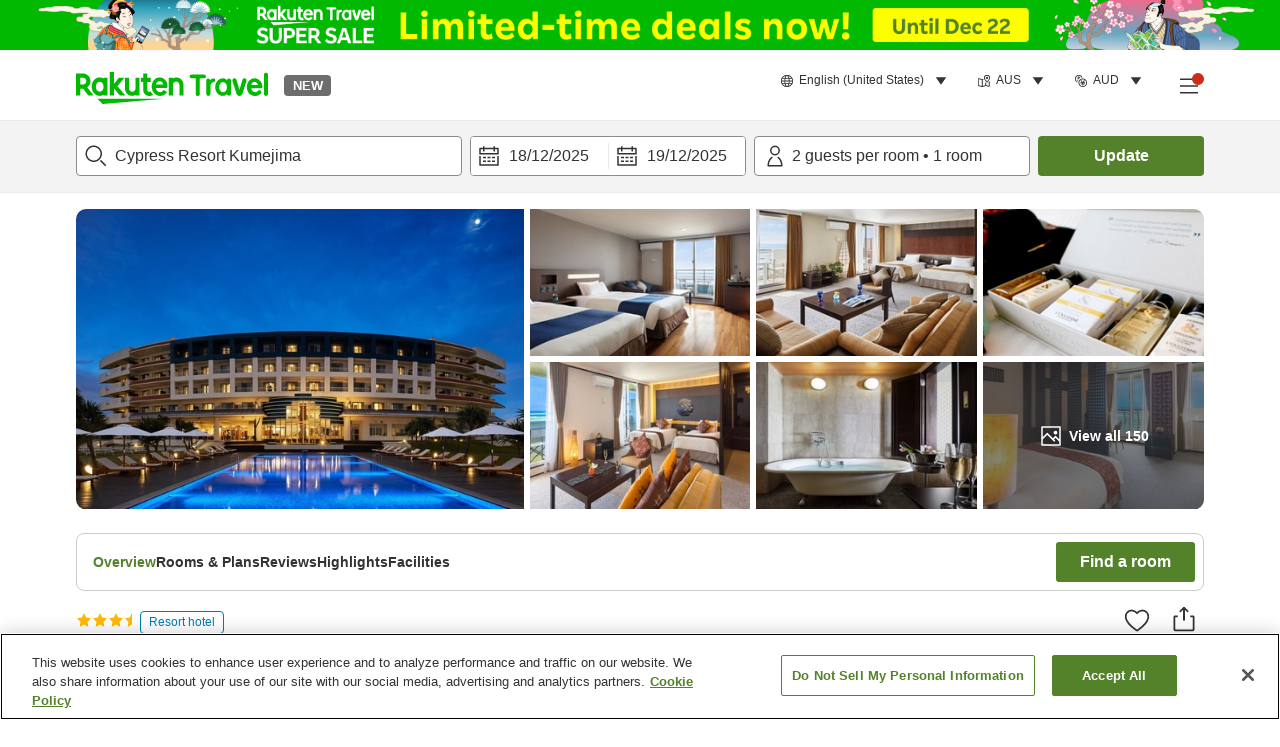

--- FILE ---
content_type: image/svg+xml
request_url: https://image.space.rakuten.co.jp/d/strg/ctrl/26/e724374008443544652104cd7016645b9fa3ee33.82.9.26.3.svg
body_size: 603
content:
<svg width="32" height="32" viewBox="0 0 32 32" fill="none" xmlns="http://www.w3.org/2000/svg">
<path fill-rule="evenodd" clip-rule="evenodd" d="M11.3585 24.2053C10.2145 24.2053 9.13954 23.7593 8.33054 22.9503C7.46854 22.0873 5.96554 22.0873 5.10254 22.9503V20.5973C5.60854 20.3913 6.15454 20.2813 6.71654 20.2813C7.86054 20.2813 8.93554 20.7273 9.74454 21.5363C10.6075 22.4003 12.1105 22.3993 12.9725 21.5363C13.7815 20.7273 14.8565 20.2813 16.0005 20.2813C17.1445 20.2813 18.2195 20.7273 19.0285 21.5363C19.8905 22.3993 21.3935 22.3993 22.2555 21.5363C23.0645 20.7273 24.1395 20.2813 25.2835 20.2813C25.8465 20.2813 26.3915 20.3913 26.8975 20.5973V22.9503C26.0355 22.0873 24.5325 22.0873 23.6695 22.9503C22.8615 23.7593 21.7865 24.2053 20.6425 24.2053C19.4975 24.2053 18.4225 23.7593 17.6145 22.9503C16.7515 22.0873 15.2485 22.0873 14.3865 22.9503C13.5785 23.7593 12.5025 24.2053 11.3585 24.2053ZM22.2556 27.2414C23.0646 26.4324 24.1396 25.9864 25.2836 25.9864C25.8466 25.9864 26.3916 26.0964 26.8976 26.3024V28.6554C26.0346 27.7924 24.5326 27.7924 23.6696 28.6554C22.8616 29.4644 21.7856 29.9104 20.6416 29.9104C19.4976 29.9104 18.4226 29.4644 17.6146 28.6554C16.7516 27.7924 15.2486 27.7924 14.3866 28.6554C13.5776 29.4644 12.5026 29.9104 11.3586 29.9104C10.2146 29.9104 9.13864 29.4644 8.33064 28.6554C7.46864 27.7924 5.96564 27.7924 5.10264 28.6554V26.3024C5.60864 26.0964 6.15464 25.9864 6.71664 25.9864C7.86064 25.9864 8.93564 26.4324 9.74464 27.2414C10.6076 28.1054 12.1106 28.1044 12.9726 27.2414C13.7816 26.4324 14.8566 25.9864 16.0006 25.9864C17.1446 25.9864 18.2196 26.4324 19.0286 27.2414C19.8906 28.1044 21.3936 28.1044 22.2556 27.2414ZM11.8553 12.584H20.1453V10.843H11.8553V12.584ZM11.8553 14.584H20.1453V16.844H22.1453V5.73901C22.1453 5.29901 22.3163 4.88501 22.6283 4.57301C23.2523 3.95001 24.3363 3.95001 24.9603 4.57301L26.3743 3.15901C24.9953 1.78001 22.5933 1.78001 21.2133 3.15901C20.5243 3.85001 20.1453 4.76601 20.1453 5.73901V8.84301H11.8553V5.73901C11.8553 5.29901 12.0263 4.88501 12.3383 4.57301C12.9623 3.95001 14.0463 3.95001 14.6703 4.57301L16.0843 3.15901C14.7053 1.78001 12.3033 1.78001 10.9243 3.15901C10.2343 3.84901 9.85534 4.76501 9.85534 5.73901V16.844H11.8553V14.584Z" fill="#333333"/>
</svg>


--- FILE ---
content_type: image/svg+xml
request_url: https://image.space.rakuten.co.jp/d/strg/ctrl/26/519720be5baa17d62c451e9c34c1db37613766c4.82.9.26.3.svg
body_size: 141
content:
<svg width="32" height="32" viewBox="0 0 32 32" fill="none" xmlns="http://www.w3.org/2000/svg">
<path fill-rule="evenodd" clip-rule="evenodd" d="M16.3975 16.1311C17.7585 16.1311 18.8185 15.0111 18.8185 13.5701C18.8185 12.1511 17.7785 11.0701 16.3975 11.0701H13.8975V16.1311H16.3975ZM16.5975 8.27006C19.6785 8.27006 22.0195 10.5701 22.0195 13.5911C22.0195 16.6111 19.6785 18.9321 16.5975 18.9321H13.8975V24.0131H10.8965V8.27006H16.5975ZM6 4.99976C5.448 4.99976 5 5.44876 5 5.99976V25.9408C5 26.4928 5.448 26.9408 6 26.9408H25.941C26.493 26.9408 26.941 26.4928 26.941 25.9408V5.99976C26.941 5.44876 26.493 4.99976 25.941 4.99976H6ZM25.941 28.9408H6C4.346 28.9408 3 27.5958 3 25.9408V5.99976C3 4.34576 4.346 2.99976 6 2.99976H25.941C27.596 2.99976 28.941 4.34576 28.941 5.99976V25.9408C28.941 27.5958 27.596 28.9408 25.941 28.9408V28.9408Z" fill="#333333"/>
</svg>


--- FILE ---
content_type: image/svg+xml
request_url: https://image.space.rakuten.co.jp/d/strg/ctrl/26/81c8c7e58595f0e790e6f78414523fdf552dc2d0.82.9.26.3.svg
body_size: 336
content:
<svg width="32" height="32" viewBox="0 0 32 32" fill="none" xmlns="http://www.w3.org/2000/svg">
<path fill-rule="evenodd" clip-rule="evenodd" d="M4.71777 4.00488V28.0029H27.2827V4.00488H4.71777ZM4.5269 2.00488H27.4736C28.4727 2.00488 29.2827 2.83241 29.2827 3.85321V28.1546C29.2827 29.1754 28.4727 30.0029 27.4736 30.0029H4.5269C3.52775 30.0029 2.71777 29.1754 2.71777 28.1546V3.85321C2.71777 2.83241 3.52775 2.00488 4.5269 2.00488Z" fill="#333333"/>
<path fill-rule="evenodd" clip-rule="evenodd" d="M16.0006 23.9473C18.9053 23.9473 21.3225 21.5386 21.3225 18.4895C21.3225 15.4404 18.9053 13.0317 16.0006 13.0317C13.0959 13.0317 10.6787 15.4404 10.6787 18.4895C10.6787 21.5386 13.0959 23.9473 16.0006 23.9473ZM23.3225 18.4895C23.3225 22.6083 20.0444 25.9473 16.0006 25.9473C11.9568 25.9473 8.67871 22.6083 8.67871 18.4895C8.67871 14.3707 11.9568 11.0317 16.0006 11.0317C20.0444 11.0317 23.3225 14.3707 23.3225 18.4895Z" fill="#333333"/>
<path fill-rule="evenodd" clip-rule="evenodd" d="M16 20.5847C17.0819 20.5847 18.0214 19.6811 18.0214 18.4886C18.0214 17.2962 17.0819 16.3926 16 16.3926C14.9181 16.3926 13.9785 17.2962 13.9785 18.4886C13.9785 19.6811 14.9181 20.5847 16 20.5847ZM20.0214 18.4886C20.0214 20.7508 18.2209 22.5847 16 22.5847C13.779 22.5847 11.9785 20.7508 11.9785 18.4886C11.9785 16.2264 13.779 14.3926 16 14.3926C18.2209 14.3926 20.0214 16.2264 20.0214 18.4886Z" fill="#333333"/>
<path fill-rule="evenodd" clip-rule="evenodd" d="M27.3041 9.06519H4.15137V7.06519H27.3041V9.06519Z" fill="#333333"/>
<path fill-rule="evenodd" clip-rule="evenodd" d="M24.9524 6.01319L22.9922 6.01318L22.9922 5.01318L24.9524 5.01319L24.9524 6.01319Z" fill="#333333"/>
<path fill-rule="evenodd" clip-rule="evenodd" d="M22.0178 6.01319L20.0576 6.01318L20.0576 5.01318L22.0178 5.01319L22.0178 6.01319Z" fill="#333333"/>
</svg>


--- FILE ---
content_type: application/javascript
request_url: https://trv.r10s.com/eve/prod/traveler/static/5.6.0/js/component-ProviderReviews.f79253d0.chunk.js
body_size: 2165
content:
"use strict";(self.__LOADABLE_LOADED_CHUNKS__=self.__LOADABLE_LOADED_CHUNKS__||[]).push([["component-ProviderReviews"],{89176:(e,t,a)=>{a.r(t),a.d(t,{ProviderReviewsWithRef:()=>L,default:()=>k});var s=a(33028),i=a(96234),r=a(66621),o=a(26250),n=a(11895),l=a(70277),v=a(40594),d=a(6659),c=a(45917),u=a(4325),p=a(41573),_=a(79024),w=a(87946),g=a(71281),m=a(14384),D=a(77740),f=a(21606),x=a(66685),P=a(33436),S=a(45676),h=a(667),C=a(86305);const j={topInfo:"reviewDetailsSP_topInfo__Ch+uA",contentDialog:"reviewDetailsSP_contentDialog__l7SPj",headerBox:"reviewDetailsSP_headerBox__2mTzA",scoreText:"reviewDetailsSP_scoreText__HYa5V",evaluationCriteria:"reviewDetailsSP_evaluationCriteria__sP7Gt",voteAndPostedDateContainer:"reviewDetailsSP_voteAndPostedDateContainer__8dW2G",postedDate:"reviewDetailsSP_postedDate__t6s0z",dialogTranslate:"reviewDetailsSP_dialogTranslate__ditdy",reviewer:"reviewDetailsSP_reviewer__zCNLg",replyBox:"reviewDetailsSP_replyBox__S4JRs",block:"reviewDetailsSP_block__ePwxw",invisible:"reviewDetailsSP_invisible__irokQ"};var y=a(50961);const T=function(e){var t,a=e.isShowDetails,i=e.onCloseDetail,r=e.reviewDetailData,o=r.reviewer,l=r.review,v=r.votes,d=r.reports,c=r.reviewId,u=r.reply,p=r.reservation,T="sp"===(0,n.ZP)(),Z=(null===p||void 0===p?void 0:p.checkInDate)&&(0,y.jsx)("span",{"data-testid":"reviewCard-dateOfStay",children:(0,y.jsx)(w.KX,{value:p.checkInDate,format:"L"})}),R=l.postDate?(0,y.jsx)(w.KX,{value:l.postDate,format:"L"}):null,b=u&&(0,y.jsx)(w.KX,{value:u.postDate,format:"L"}),N=l.language,B=u&&u.language,L=(0,C.Z)({propReviewLanguage:N,propReplyLanguage:B,reviewId:c,review:l,reply:u}),k=L.reviewLanguage,I=L.replyLanguage,A=L.translateButtonsProps,F=A.reviewButton,O=A.onReviewButton,E=A.replyButton,K=A.onReplyButton,H=F.isTranslated||E.isTranslated,z=(null===l||void 0===l||null===(t=l.comments)||void 0===t?void 0:t[k])||null,W=I?null===u||void 0===u?void 0:u.comments[I]:null;return(0,y.jsxs)(D.Z,{isOpen:a,isSEOContentIndexedOnHidden:!0,onClose:i,title:(0,y.jsx)(_.v,{id:"Provider_Info.Tablet_PC.Review_Title"}),contentClassName:j.contentDialog,isUseContentFlexBox:!1,buttonLabelPrimary:(0,y.jsx)(_.v,{id:"Traveler_Common.OK"}),onClickPrimary:i,hasAnimation:!0,children:[(0,y.jsxs)("div",{className:j.topInfo,children:[(0,y.jsx)(S.Z,(0,s.Z)((0,s.Z)({className:j.reviewer},o),{},{dateStay:Z,shouldShowSeparator:!1})),(0,y.jsx)(m.Z,{className:j.circle,scoreClassName:j.scoreText,score:l.averageScore,size:48,spaceBetween:4,strokeWidth:T?2:3})]}),(0,y.jsx)(x.Z,{votes:v,reports:d,reviewId:c,translateButtonProps:{onButtonProps:O,buttonProps:F},className:j.ReviewContentDetail,reviewScore:l.averageScore,isHideCircleScore:!0,reviewContent:z,reviewDate:R,images:l.media,imageLimit:6}),(0,y.jsx)(h.Z,{evaluations:l.evaluations,className:j.evaluationCriteria}),W?(0,y.jsxs)(y.Fragment,{children:[(0,y.jsx)(f.Z,{className:j.replyBox,title:(0,y.jsx)(_.v,{id:"Provider_Info.Reviews.Reply"}),content:W,postedDate:b}),(0,y.jsxs)("div",{className:j.dialogTranslate,children:[(0,y.jsx)(g.Z,{className:H?j.block:j.invisible,"data-testid":"translationCopyright"}),(0,y.jsx)(P.Z,{parentName:"reply",buttonProps:E,onButtonProps:K})]})]}):(0,y.jsx)("div",{className:j.translatedBy,children:(0,y.jsx)(g.Z,{className:H?j.block:j.invisible,"data-testid":"translationCopyright"})})]})};var Z=a(10214),R=a(81765);const b="providerReviews_wrapper__LSDXu",N="providerReviews_title__41Ln8";function B(e){var t=e.pageIdentifier,a=e.onPage,w="sp"===(0,n.ZP)(),g=(0,o.I0)(),m=(0,o.v9)(c.IS),D=(0,o.v9)(c.ab),f=(0,o.v9)(c.E2),x=(0,r.useState)(p.AD),P=(0,i.Z)(x,2),S=P[0],h=P[1],C=(0,r.useState)([]),j=(0,i.Z)(C,2),B=j[0],L=j[1],k=(0,r.useState)([]),I=(0,i.Z)(k,2),A=I[0],F=I[1],O=(0,l.Z)(!1),E=O.isOpen,K=O.onClose,H=O.onToggle,z=(0,r.useState)(null),W=(0,i.Z)(z,2),X=W[0],U=W[1],G=(0,r.useRef)(null),J=(0,r.useCallback)((function(e){return h(e)}),[]),M=(0,r.useCallback)((function(e){return L(e)}),[]),Q=(0,r.useCallback)((function(e){return F(e)}),[]),V=u.tw[a],Y=V.pageType,q=V.siteSection,$=V.parentName,ee=w?p.ak:p.Bu,te=(0,r.useCallback)((function(e,a,s){g((0,d.RZ)(t,{offset:0,limit:ee,sort:e,filters:a,travelType:s}))}),[g,t,ee]),ae=(0,r.useCallback)((function(e){var a,s={offset:e,limit:ee,sort:S,filters:B,travelType:A};w?g((0,d.c6)(t,s)):(g((0,d.RZ)(t,s)),window.scrollTo({top:null===(a=G.current)||void 0===a?void 0:a.offsetTop,behavior:"smooth"}))}),[g,w,t,B,S,A,ee]),se="number"===typeof X?m.reviews[X]:null;return(0,y.jsxs)("div",{className:e.className,ref:G,children:[!w&&(0,y.jsx)("h2",{children:(0,y.jsx)(_.v,{id:"Provider_Info.Tablet_PC.Rating_Review",className:N})}),(0,y.jsxs)("div",{className:b,"data-testid":"providerReviews-wrapper",children:[(0,y.jsx)(R.m,{onPage:e.onPage,ref:e.innerRef,setSort:J,setFilters:M,setTravelType:Q,onChangeFilters:te,reviewData:m,selectedFilters:B,selectedSort:S,selectedTravelType:A}),(0,y.jsx)(Z.Z,(0,s.Z)({onChangePage:ae,isFetching:D,isFetchingMore:f,onPage:e.onPage,setSort:J,setFilters:M,setTravelType:Q,onChangeFilters:te,reviewData:m,selectedFilters:B,selectedSort:S,selectedTravelType:A,onToggleShowDetail:w?function(e){"number"===typeof e&&U(e),H()}:void 0},m))]}),E&&se&&w&&(0,y.jsxs)(y.Fragment,{children:[(0,y.jsx)(T,{isShowDetails:E,onCloseDetail:K,reviewDetailData:se}),(0,y.jsx)(v.Z,{pageName:"".concat($,":guest_review_details_popup"),pageType:Y,siteSection:q})]})]})}var L=r.memo(r.forwardRef((function(e,t){return(0,y.jsx)(B,(0,s.Z)((0,s.Z)({},e),{},{innerRef:t}))})));L.displayName="ProviderReviewsWithRef";const k=B}}]);
//# sourceMappingURL=component-ProviderReviews.f79253d0.chunk.js.map

--- FILE ---
content_type: image/svg+xml
request_url: https://image.space.rakuten.co.jp/d/strg/ctrl/26/a3faf6c32c743ec0c7af6194d4cc774c7fdae3e2.82.9.26.3.svg
body_size: 2090
content:
<svg width="32" height="32" viewBox="0 0 32 32" fill="none" xmlns="http://www.w3.org/2000/svg">
<path fill-rule="evenodd" clip-rule="evenodd" d="M14.5396 3.78753C15.0128 2.87551 15.9124 2.28929 16.3661 2.03369L17.2328 3.57216C16.8465 3.78975 16.3329 4.16532 16.1069 4.60079C16.0082 4.79115 15.9741 4.97338 16.0133 5.17222C16.0546 5.38165 16.1957 5.70049 16.6134 6.11822C17.2084 6.71327 17.5637 7.32732 17.702 7.95867C17.8408 8.59195 17.7426 9.15739 17.5758 9.62065C17.4228 10.0454 17.2005 10.4112 17.0505 10.6579C17.0427 10.6708 16.8798 10.8573 16.8724 10.8695L15.1066 10.8706C15.1064 10.5836 15.2119 10.3414 15.2775 10.2061C15.3496 10.0573 15.4425 9.90415 15.5164 9.78229L15.5179 9.77985C15.6834 9.50704 15.8235 9.275 15.9145 9.02236C15.9996 8.78599 16.0274 8.56594 15.9772 8.33663C15.9265 8.1054 15.7777 7.77976 15.3648 7.36681C14.7745 6.77652 14.4079 6.15806 14.2809 5.51376C14.1518 4.85886 14.2888 4.27091 14.5396 3.78753Z" fill="#333333"/>
<path fill-rule="evenodd" clip-rule="evenodd" d="M9.05228 3.78753C9.52551 2.87551 10.4251 2.28929 10.8788 2.03369L11.7455 3.57216C11.3592 3.78975 10.8456 4.16532 10.6196 4.60079C10.5209 4.79115 10.4868 4.97338 10.526 5.17222C10.5673 5.38165 10.7084 5.70049 11.1261 6.11822C11.7211 6.71327 12.0764 7.32732 12.2147 7.95867C12.3535 8.59195 12.2553 9.15739 12.0885 9.62065C11.9355 10.0454 11.7132 10.4112 11.5632 10.6579C11.5554 10.6708 11.3925 10.8573 11.3851 10.8695L9.61928 10.8706C9.61911 10.5836 9.72461 10.3414 9.79019 10.2061C9.86226 10.0573 9.95518 9.90415 10.0291 9.78229L10.0306 9.77985C10.1961 9.50704 10.3362 9.275 10.4272 9.02236C10.5123 8.78599 10.5401 8.56594 10.4899 8.33663C10.4392 8.1054 10.2904 7.77976 9.87749 7.36681C9.28721 6.77652 8.92058 6.15806 8.79356 5.51376C8.66445 4.85886 8.80147 4.27091 9.05228 3.78753Z" fill="#333333"/>
<path fill-rule="evenodd" clip-rule="evenodd" d="M20.0269 3.78753C20.5001 2.87551 21.3997 2.28929 21.8534 2.03369L22.7201 3.57216C22.3338 3.78975 21.8202 4.16532 21.5942 4.60079C21.4955 4.79115 21.4614 4.97338 21.5006 5.17222C21.5419 5.38165 21.683 5.70049 22.1007 6.11822C22.6957 6.71327 23.051 7.32732 23.1893 7.95867C23.3281 8.59195 23.2299 9.15739 23.0631 9.62065C22.9101 10.0454 22.6878 10.4112 22.5379 10.6579C22.53 10.6708 22.3671 10.8573 22.3597 10.8695L20.5939 10.8706C20.5937 10.5836 20.6992 10.3414 20.7648 10.2061C20.8369 10.0573 20.9298 9.90415 21.0037 9.78229L21.0052 9.77985C21.1707 9.50704 21.3108 9.275 21.4018 9.02236C21.4869 8.78599 21.5147 8.56594 21.4645 8.33663C21.4138 8.1054 21.2651 7.77976 20.8521 7.36681C20.2618 6.77652 19.8952 6.15806 19.7682 5.51376C19.6391 4.85886 19.7761 4.27091 20.0269 3.78753Z" fill="#333333"/>
<path fill-rule="evenodd" clip-rule="evenodd" d="M7.52918 19.2415C8.7394 19.2415 9.72047 18.2604 9.72047 17.0502C9.72047 15.84 8.7394 14.8589 7.52918 14.8589C6.31896 14.8589 5.33789 15.84 5.33789 17.0502C5.33789 18.2604 6.31896 19.2415 7.52918 19.2415ZM7.52918 21.2415C9.84397 21.2415 11.7205 19.365 11.7205 17.0502C11.7205 14.7354 9.84397 12.8589 7.52918 12.8589C5.21439 12.8589 3.33789 14.7354 3.33789 17.0502C3.33789 19.365 5.21439 21.2415 7.52918 21.2415Z" fill="#333333"/>
<path fill-rule="evenodd" clip-rule="evenodd" d="M4.87197 23.6592C4.90321 23.1753 5.28069 21.6374 6.67867 20.2394L5.26446 18.8252C3.48244 20.6072 2.9177 22.6448 2.87309 23.5844L2.87197 23.6081C2.87197 23.6081 2.83299 23.8244 2.93029 24.4244C3.02759 25.0244 3.17365 25.3163 3.17365 25.3163L5.00614 24.2785L4.87197 23.6592Z" fill="#333333"/>
<path fill-rule="evenodd" clip-rule="evenodd" d="M24.1235 19.2359C22.9565 19.2359 22.0105 18.2898 22.0105 17.1229C22.0105 15.9559 22.9565 15.0098 24.1235 15.0098C25.2905 15.0098 26.2365 15.9559 26.2365 17.1229C26.2365 18.2898 25.2905 19.2359 24.1235 19.2359ZM24.1235 21.1644C21.8914 21.1644 20.0819 19.3549 20.0819 17.1229C20.0819 14.8908 21.8914 13.0813 24.1235 13.0813C26.3556 13.0813 28.165 14.8908 28.165 17.1229C28.165 19.3549 26.3556 21.1644 24.1235 21.1644Z" fill="#333333"/>
<path fill-rule="evenodd" clip-rule="evenodd" d="M26.6851 23.4958C26.655 23.0292 26.291 21.5462 24.943 20.1982L26.3066 18.8345C28.025 20.5528 28.5696 22.5176 28.6126 23.4236L28.6137 23.4465C28.6137 23.4465 28.6512 23.6551 28.5574 24.2337C28.4636 24.8122 28.3228 25.0937 28.3228 25.0937L26.5557 24.0929L26.6851 23.4958Z" fill="#333333"/>
<path fill-rule="evenodd" clip-rule="evenodd" d="M15.7932 19.9903C16.703 19.9903 17.4405 19.2528 17.4405 18.343C17.4405 17.4332 16.703 16.6957 15.7932 16.6957C14.8834 16.6957 14.1459 17.4332 14.1459 18.343C14.1459 19.2528 14.8834 19.9903 15.7932 19.9903ZM15.7932 21.5903C17.5867 21.5903 19.0405 20.1365 19.0405 18.343C19.0405 16.5496 17.5867 15.0957 15.7932 15.0957C13.9998 15.0957 12.5459 16.5496 12.5459 18.343C12.5459 20.1365 13.9998 21.5903 15.7932 21.5903Z" fill="#333333"/>
<path fill-rule="evenodd" clip-rule="evenodd" d="M13.76 23.4644C13.7842 23.0947 14.0744 21.9098 15.1524 20.8318L14.021 19.7004C12.6358 21.0857 12.1958 22.6704 12.1609 23.4044L12.16 23.4233L12.1592 24.1371L12.2323 24.7433L13.76 23.9969V23.4644Z" fill="#333333"/>
<path fill-rule="evenodd" clip-rule="evenodd" d="M18.2408 23.4701C18.2166 23.0982 17.9248 21.9076 16.8417 20.8245L17.9731 19.6931C19.3635 21.0835 19.805 22.6739 19.8399 23.4101L19.8408 23.4291V24.0049L19.7266 24.5972L18.2408 24.0049V23.4701Z" fill="#333333"/>
<path fill-rule="evenodd" clip-rule="evenodd" d="M30.6898 26.751C29.8698 27.051 28.8898 26.891 28.2498 26.251C27.4398 25.441 26.3698 24.991 25.2198 24.991C24.0698 24.991 22.9998 25.441 22.1898 26.251C21.3298 27.111 19.8298 27.111 18.9598 26.251C18.5498 25.841 18.0698 25.531 17.5498 25.311C17.4298 25.261 17.2898 25.231 17.1698 25.191C17.0398 25.151 16.9098 25.101 16.7698 25.071C16.4998 25.021 16.2198 24.991 15.9398 24.991C15.6598 24.991 15.3798 25.021 15.1098 25.071C14.9698 25.101 14.8298 25.151 14.6998 25.191C14.5798 25.231 14.4498 25.251 14.3298 25.301C13.8098 25.511 13.3298 25.831 12.9198 26.241C12.0598 27.101 10.5498 27.101 9.68981 26.241C8.87981 25.431 7.8098 24.981 6.6598 24.981C5.5098 24.981 4.4398 25.451 3.6298 26.261C3.0198 26.871 2.0998 27.041 1.2998 26.791V28.851C1.5398 28.891 1.7698 28.921 2.0198 28.921C3.1598 28.921 4.2398 28.471 5.0498 27.661C5.9098 26.801 7.4098 26.801 8.2798 27.661C9.0898 28.471 10.1598 28.921 11.3098 28.921C12.4598 28.921 13.5298 28.471 14.3398 27.661C14.7698 27.231 15.3598 27.011 15.9498 27.011C16.5398 27.011 17.1298 27.231 17.5598 27.661C18.3698 28.471 19.4398 28.921 20.5898 28.921C21.7398 28.921 22.8098 28.471 23.6198 27.661C24.4798 26.801 25.9798 26.801 26.8498 27.661C27.6598 28.471 28.7298 28.921 29.8798 28.921C30.1598 28.921 30.4398 28.891 30.6998 28.841V26.751H30.6898Z" fill="#333333"/>
</svg>
